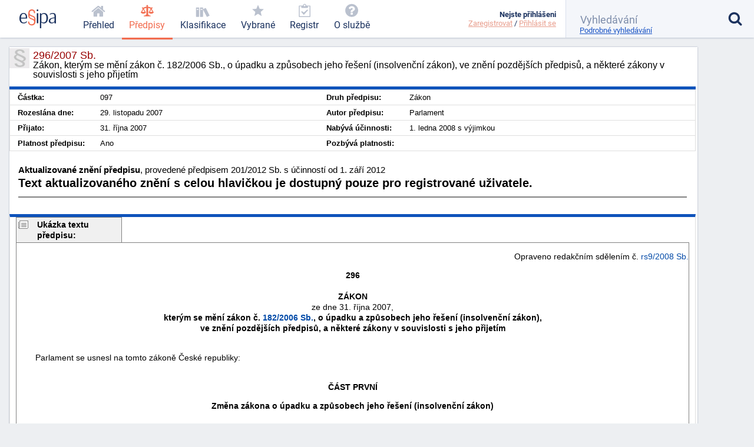

--- FILE ---
content_type: text/html; charset=utf-8
request_url: https://esipa.cz/sbirka/sbsrv.dll/sb?DR=AZ&CP=2007s296-2012s201
body_size: 9868
content:
<!DOCTYPE html>
<html data-action="Law.Show" lang="cs">
<head>
	<meta charset="utf-8">

	<title>	296/2007 Sb. - Zákon, kterým se mění zákon č. 182/2006…
 | Esipa.cz</title>
	<meta name="viewport" content="width=device-width,initial-scale=1"/>
	<meta name="description" content="	Zákon, kterým se mění zákon č. 182/2006 Sb., o úpadku a způsobech jeho řešení (insolvenční zákon), ve znění pozdějších předpisů, a některé zákony v souvislosti s jeho přijetím
">
	<meta name="robots" content="index, follow">
	<meta name="author" content="Ondřej Václavík - ondrejvaclavik.cz - ahoj@ondrejvaclavik.cz">
	<meta name="google-site-verification" content="oeWy3_BtCtJhQFMlsLVbKLB9nMoi_-QwgrJW4Vcr1uc" />

	<script>
		window.baseUrl = "";
	</script>
  <script type="module" crossorigin src="/static/index.XxGeoba4.js"></script>
  <link rel="modulepreload" crossorigin href="/static/assets/preload-helper-BhLCBprw.js">
  <link rel="stylesheet" crossorigin href="/static/style.BjtvQgcN.css">
</head>

<body class="p-law">
	<div class="app">
	<main class="app-main">

	<script type="text/javascript" src="/sbirka/js/jquery.js"></script>
	<script type="text/javascript" src="/sbirka/js/jquery-ui.js"></script>
	<script type="text/javascript" src="/sbirka/js/obsah.js?v3"></script>

	<div class="body_old block body_old_main">
		<div id="mainout">
			
    <!-- main -->
    <div id="main">          
    <script type="text/javascript">
    	$(function() {
           $("#tabs").tabs();
    	});
    </script>
    <h1 class="border">296/2007 Sb.<span>Zákon, kterým se mění zákon č. 182/2006 Sb., o úpadku a způsobech jeho řešení (insolvenční zákon), ve znění pozdějších předpisů, a některé zákony v souvislosti s jeho přijetím</span></h1>
    <div class="cara15">
    <table class="zakon">
	      <tbody>
    	  <tr>
            <td width="10%" nowrap><strong>Částka:</strong></td>
            <td>097</td>
            <td width="10%" nowrap><strong>Druh předpisu:</strong></td>
            <td>Zákon</td>
        </tr>
        <tr>
        	<td  nowrap><strong>Rozeslána dne:</strong></td>
            <td>29. listopadu 2007</td>
            <td nowrap><strong>Autor předpisu:</strong></td>
            <td>Parlament</td>

        </tr>
        <tr>
        	<td nowrap><strong>Přijato:</strong></td>
            <td>31. října 2007</td>
            <td nowrap><strong>Nabývá účinnosti:</strong></td>
            <td>1. ledna 2008 s výjimkou</td>
        </tr>
        <tr>
        	<td nowrap><strong>Platnost předpisu:</strong></td>
            <td>Ano</td>
            <td nowrap><strong>Pozbývá platnosti:</strong></td>
            <td></td>
        </tr>
        <tr>
  
	</tbody>
</table>
<div class="clr"></div>
</div>


<div class="" id="">
<div style="font-size: 1.5em; margin: 1.5em 1em"><B>Aktualizované znění předpisu</B>, provedené předpisem 201/2012 Sb. s účinností od 1. září 2012<br><p><b>Text aktualizovaného znění s celou hlavičkou je dostupný pouze pro registrované uživatele.</b></p><hr noshade></div>
</div>

</div>
<script src="../js/FileSaver.js"></script>
		<script src="../js/jquery.wordexport.js"></script>
		<script type="text/javascript">
		    $(document).ready(function($) {
		        $("a.word-export").click(function(event) {
		            $("#zakon"+"_text").wordExport("2007s296");
		        });
		    });
		</script><!-- main_end --> 
   
  

			<div id="main">
				<div id="zakon_text" class="zakon_text">
					<div class="ukazkahlavicka">Ukázka textu předpisu:</div><div  class="ukazka">



<div class=WordSection1>

<p class=MsoNormal align=right style='text-align:right'><span style='color: black'>Opraveno redakčním sdělením č. <a href="sb?DR=AZ&amp;CP=2008r009&maxDate=01092012" target=_blank  title="Sdělení Ministerstva vnitra o opravě tiskové chyby v zákoně č. 296/2007 Sb." target="_blank">rs9/2008&nbsp;Sb.</a></span></p>

<p class=MsoNormal><span style='color:black;display:none'>&nbsp;</span></p>

<p class=MsoNormal align=center style='text-align:center'><b><span style='color:black'>296<br>
</span></b><span style='color:black'><br>
<b>ZÁKON<br>
</b>ze dne 31. října 2007,<br>
<b>kterým se mění zákon č. <a href="sb?DR=AZ&amp;CP=2006s182&maxDate=01092012" target=_blank  title="Zákon o úpadku a způsobech jeho řešení (insolvenční zákon)" target="_blank">182/2006&nbsp;Sb.</a>, o úpadku a způsobech jeho řešení (insolvenční zákon),<br>
 ve znění pozdějších předpisů, a některé zákony v souvislosti s jeho přijetím<br>
<br>
</b></span></p>

<p class=MsoNormal><span style='color:black'>&nbsp;&nbsp;&nbsp;&nbsp;&nbsp;&nbsp;&nbsp;&nbsp;Parlament se usnesl na tomto zákoně České republiky:<br>
<br>
</span></p>

<a name="C01"></a><p class=MsoNormal align=center style='text-align:center'><b><span style='color:black'>ČÁST PRVNÍ</span></b></p>

<p class=MsoNormal align=center style='text-align:center'><b><span style='color:black'>Změna zákona o úpadku a způsobech jeho řešení (insolvenční zákon) </span></b></p>

<p class=MsoNormal>&nbsp;</p>

<a name="C01_CL001"></a><p class=MsoNormal align=center style='text-align:center'><span style='color:black'>Čl. I</span></p>

<p class=MsoNormal><span style='color:black'><br>
 &nbsp;&nbsp;&nbsp;&nbsp;&nbsp;&nbsp;&nbsp;&nbsp;Zákon č. <a href="sb?DR=AZ&amp;CP=2006s182&maxDate=01092012" target=_blank  title="Zákon o úpadku a způsobech jeho řešení (insolvenční zákon)" target="_blank">182/2006&nbsp;Sb.</a>, o úpadku a způsobech jeho řešení (insolvenční zákon), ve znění zákona č. <a href="sb?DR=AZ&amp;CP=2006s312&maxDate=01092012" target=_blank  title="Zákon o insolvenčních správcích" target="_blank">312/2006&nbsp;Sb.</a>, se mění takto:</span></p>

<p class=MsoNormal>&nbsp;</p>

<p class=MsoNormal><span style='color:black'>&nbsp;&nbsp;&nbsp;&nbsp;&nbsp;&nbsp;&nbsp;&nbsp;1.&nbsp;&nbsp;V § 6 odst.&nbsp;&nbsp;1 písmeno g) včetně poznámky pod čarou č. 2a zní:</span></p>

<p class=MsoNormal><span style='color:black'>&quot;g) </span></p>

<p class=MsoNormal style='margin-left:36.0pt'><span style='color:black'>veřejné neziskové ústavní zdravotnické zařízení, zřízené podle zvláštního zákona<sup>2a</sup>),</span></p>

<p class=MsoNormal><span style='color:black'>_______________________________<br>
<br>
</span></p>

<p class=MsoNormal><sup><span style='color:black'>2a</span></sup><span style='color:black'>) </span></p>

<p class=MsoNormal style='margin-left:36.0pt'><span style='color:black'>Zákon č. <a href="sb?DR=AZ&amp;CP=2006s245&maxDate=01092012" target=_blank  title="Zákon o veřejných neziskových ústavních zdravotnických zařízeních a o změně některých zákonů" target="_blank">245/2006&nbsp;Sb.</a>, o veřejných neziskových ústavních zdravotnických zařízeních a o změně některých zákonů, ve znění nálezu Ústavního soudu vyhlášeného pod č. <a href="sb?DR=AZ&amp;CP=2006s483&maxDate=01092012" target=_blank  title="Nález Ústavního soudu ze dne 27. září 2006 ve věci návrhu na zrušení ustanovení § 34 odst. 2 věty druhé, § 34 odst. 3 písm. a), § 34 odst. 6, § 40 a přílohy k zákonu č. 245/2006 Sb., o veřejných neziskových ústavních zdravotnických zařízeních a o změně některých zákonů" target="_blank">483/2006&nbsp;Sb.</a>&quot;.</span></p>

<p class=MsoNormal style='margin-left:36.0pt'>&nbsp;</p>

<p class=MsoNormal><span style='color:black'>&nbsp;&nbsp;&nbsp;&nbsp;&nbsp;&nbsp;&nbsp;&nbsp;2.&nbsp;&nbsp;V § 11 odst.&nbsp;&nbsp;2 se za slovo &quot;dávat&quot; vkládá slovo &quot;insolvenčnímu&quot;.</span></p>

<p class=MsoNormal>&nbsp;</p>

<p class=MsoNormal><span style='color:black'>&nbsp;&nbsp;&nbsp;&nbsp;&nbsp;&nbsp;&nbsp;&nbsp;3.&nbsp;&nbsp;V § 18 odst.&nbsp;&nbsp;4 se za slova &quot;není přípustné,&quot; vkládá slovo &quot;insolvenční&quot;.</span></p></DIV><CENTER><B>. . .</B></CENTER><BR></div><div class="obsahhlavicka">Obsah předpisu:</div><div  class="obsah"><table class="tbidx"><tr><td class="tdidxname">ČÁST PRVNÍ - </td><td class="tdidxtitle">Změna zákona o úpadku a způsobech jeho řešení (insolvenční zákon)</td></tr><tr><td class="tdidxname">Čl. I&nbsp;&nbsp</td><td class="tdidxtitle"></td></tr><tr><td class="tdidxname">ČÁST DRUHÁ - </td><td class="tdidxtitle">Změna zákona směnečného a šekového</td></tr><tr><td class="tdidxname">Čl. II&nbsp;&nbsp</td><td class="tdidxtitle"></td></tr><tr><td class="tdidxname">ČÁST TŘETÍ - </td><td class="tdidxtitle">Změna trestního zákona</td></tr><tr><td class="tdidxname">Čl. III&nbsp;&nbsp</td><td class="tdidxtitle"></td></tr><tr><td class="tdidxname">ČÁST ČTVRTÁ - </td><td class="tdidxtitle">Změna zákona o mezinárodním právu soukromém a procesním</td></tr><tr><td class="tdidxname">Čl. IV&nbsp;&nbsp</td><td class="tdidxtitle"></td></tr><tr><td class="tdidxname">ČÁST PÁTÁ - </td><td class="tdidxtitle">Změna občanského soudního řádu</td></tr><tr><td class="tdidxname">Čl. V&nbsp;&nbsp</td><td class="tdidxtitle"></td></tr><tr><td class="tdidxname">ČÁST ŠESTÁ - </td><td class="tdidxtitle">Změna občanského zákoníku</td></tr><tr><td class="tdidxname">Čl. VI&nbsp;&nbsp</td><td class="tdidxtitle"></td></tr><tr><td class="tdidxname">ČÁST SEDMÁ - </td><td class="tdidxtitle">Změna zákona o ochraně a využití nerostného bohatství (horní zákon)</td></tr><tr><td class="tdidxname">Čl. VII&nbsp;&nbsp</td><td class="tdidxtitle"></td></tr><tr><td class="tdidxname">ČÁST OSMÁ - </td><td class="tdidxtitle">Změna zákona o hornické činnosti, výbušninách a o státní báňské správě</td></tr><tr><td class="tdidxname">Čl. VIII&nbsp;&nbsp</td><td class="tdidxtitle"></td></tr><tr><td class="tdidxname">Čl. IX - </td><td class="tdidxtitle">Přechodné ustanovení</td></tr><tr><td class="tdidxname">ČÁST DEVÁTÁ - </td><td class="tdidxtitle">Změna zákona o Policii České republiky</td></tr><tr><td class="tdidxname">Čl. X&nbsp;&nbsp</td><td class="tdidxtitle"></td></tr><tr><td class="tdidxname">Čl. XI - </td><td class="tdidxtitle">Přechodné ustanovení</td></tr><tr><td class="tdidxname">ČÁST DESÁTÁ - </td><td class="tdidxtitle">Změna zákona o sdružování v politických stranách a v politických hnutích</td></tr><tr><td class="tdidxname">Čl. XII&nbsp;&nbsp</td><td class="tdidxtitle"></td></tr><tr><td class="tdidxname">ČÁST JEDENÁCTÁ - </td><td class="tdidxtitle">Změna zákona o živnostenském podnikání (živnostenský zákon)</td></tr><tr><td class="tdidxname">Čl. XIII&nbsp;&nbsp</td><td class="tdidxtitle"></td></tr><tr><td class="tdidxname">Čl. XIV - </td><td class="tdidxtitle">Přechodné ustanovení</td></tr><tr><td class="tdidxname">ČÁST DVANÁCTÁ - </td><td class="tdidxtitle">Změna obchodního zákoníku</td></tr><tr><td class="tdidxname">Čl. XV&nbsp;&nbsp</td><td class="tdidxtitle"></td></tr><tr><td class="tdidxname">ČÁST TŘINÁCTÁ - </td><td class="tdidxtitle">Změna zákona o soudních poplatcích</td></tr><tr><td class="tdidxname">Čl. XVI&nbsp;&nbsp</td><td class="tdidxtitle"></td></tr><tr><td class="tdidxname">Čl. XVII - </td><td class="tdidxtitle">Přechodné ustanovení</td></tr><tr><td class="tdidxname">ČÁST ČTRNÁCTÁ - </td><td class="tdidxtitle">Změna zákona o Všeobecné zdravotní pojišťovně České republiky</td></tr><tr><td class="tdidxname">Čl. XVIII&nbsp;&nbsp</td><td class="tdidxtitle"></td></tr><tr><td class="tdidxname">ČÁST PATNÁCTÁ - </td><td class="tdidxtitle">Změna zákona o účetnictví</td></tr><tr><td class="tdidxname">Čl. XIX&nbsp;&nbsp</td><td class="tdidxtitle"></td></tr><tr><td class="tdidxname">Čl. XX - </td><td class="tdidxtitle">Přechodné ustanovení</td></tr><tr><td class="tdidxname">ČÁST ŠESTNÁCTÁ - </td><td class="tdidxtitle">Změna zákona o organizaci a provádění sociálního zabezpečení</td></tr><tr><td class="tdidxname">Čl. XXI&nbsp;&nbsp</td><td class="tdidxtitle"></td></tr><tr><td class="tdidxname">ČÁST SEDMNÁCTÁ - </td><td class="tdidxtitle">Změna zákona o bankách</td></tr><tr><td class="tdidxname">Čl. XXII&nbsp;&nbsp</td><td class="tdidxtitle"></td></tr><tr><td class="tdidxname">ČÁST OSMNÁCTÁ - </td><td class="tdidxtitle">Změna zákona o komoditních burzách</td></tr><tr><td class="tdidxname">Čl. XXIII&nbsp;&nbsp</td><td class="tdidxtitle"></td></tr><tr><td class="tdidxname">ČÁST DEVATENÁCTÁ - </td><td class="tdidxtitle">Změna zákona o zápisech vlastnických a jiných věcných práv k nemovitostem</td></tr><tr><td class="tdidxname">Čl. XXIV&nbsp;&nbsp</td><td class="tdidxtitle"></td></tr><tr><td class="tdidxname">Čl. XXV - </td><td class="tdidxtitle">Přechodné ustanovení</td></tr><tr><td class="tdidxname">ČÁST DVACÁTÁ - </td><td class="tdidxtitle">Změna zákona o resortních, oborových, podnikových a dalších zdravotních pojišťovnách</td></tr><tr><td class="tdidxname">Čl. XXVI&nbsp;&nbsp</td><td class="tdidxtitle"></td></tr><tr><td class="tdidxname">ČÁST DVACÁTÁ PRVNÍ - </td><td class="tdidxtitle">Změna zákona o správě daní a poplatků</td></tr><tr><td class="tdidxname">Čl. XXVII&nbsp;&nbsp</td><td class="tdidxtitle"></td></tr><tr><td class="tdidxname">Čl. XXVIII - </td><td class="tdidxtitle">Přechodné ustanovení</td></tr><tr><td class="tdidxname">ČÁST DVACÁTÁ DRUHÁ - </td><td class="tdidxtitle">Změna zákona o dani z nemovitostí</td></tr><tr><td class="tdidxname">Čl. XXIX&nbsp;&nbsp</td><td class="tdidxtitle"></td></tr><tr><td class="tdidxname">Čl. XXX - </td><td class="tdidxtitle">Přechodné ustanovení</td></tr><tr><td class="tdidxname">ČÁST DVACÁTÁ TŘETÍ - </td><td class="tdidxtitle">Změna zákona o dani dědické, dani darovací a dani z převodu nemovitostí</td></tr><tr><td class="tdidxname">Čl. XXXI&nbsp;&nbsp</td><td class="tdidxtitle"></td></tr><tr><td class="tdidxname">Čl. XXXII - </td><td class="tdidxtitle">Přechodná ustanovení</td></tr><tr><td class="tdidxname">ČÁST DVACÁTÁ ČTVRTÁ - </td><td class="tdidxtitle">Změna zákona o notářích a jejich činnosti (notářský řád)</td></tr><tr><td class="tdidxname">Čl. XXXIII&nbsp;&nbsp</td><td class="tdidxtitle"></td></tr><tr><td class="tdidxname">ČÁST DVACÁTÁ PÁTÁ - </td><td class="tdidxtitle">Změna zákona o daních z příjmů</td></tr><tr><td class="tdidxname">Čl. XXXIV&nbsp;&nbsp</td><td class="tdidxtitle"></td></tr><tr><td class="tdidxname">Čl. XXXV - </td><td class="tdidxtitle">Přechodná ustanovení</td></tr><tr><td class="tdidxname">ČÁST DVACÁTÁ ŠESTÁ - </td><td class="tdidxtitle">Změna zákona o pojistném na sociální zabezpečení a příspěvku na státní politiku zaměstnanosti</td></tr><tr><td class="tdidxname">Čl. XXXVI&nbsp;&nbsp</td><td class="tdidxtitle"></td></tr><tr><td class="tdidxname">ČÁST DVACÁTÁ SEDMÁ - </td><td class="tdidxtitle">Změna zákona o cenných papírech</td></tr><tr><td class="tdidxname">Čl. XXXVII&nbsp;&nbsp</td><td class="tdidxtitle"></td></tr><tr><td class="tdidxname">ČÁST DVACÁTÁ OSMÁ - </td><td class="tdidxtitle">Změna zákona o pojistném na všeobecné zdravotní pojištění</td></tr><tr><td class="tdidxname">Čl. XXXVIII&nbsp;&nbsp</td><td class="tdidxtitle"></td></tr><tr><td class="tdidxname">ČÁST DVACÁTÁ DEVÁTÁ - </td><td class="tdidxtitle">Změna zákona o rezervách pro zjištění základu daně z příjmů</td></tr><tr><td class="tdidxname">Čl. XXXIX&nbsp;&nbsp</td><td class="tdidxtitle"></td></tr><tr><td class="tdidxname">Čl. XL - </td><td class="tdidxtitle">Přechodné ustanovení</td></tr><tr><td class="tdidxname">ČÁST TŘICÁTÁ - </td><td class="tdidxtitle">Změna celního zákona</td></tr><tr><td class="tdidxname">Čl. XLI&nbsp;&nbsp</td><td class="tdidxtitle"></td></tr><tr><td class="tdidxname">ČÁST TŘICÁTÁ PRVNÍ - </td><td class="tdidxtitle">Změna zákona o dani silniční</td></tr><tr><td class="tdidxname">Čl. XLII&nbsp;&nbsp</td><td class="tdidxtitle"></td></tr><tr><td class="tdidxname">Čl. XLIII - </td><td class="tdidxtitle">Přechodné ustanovení</td></tr><tr><td class="tdidxname">ČÁST TŘICÁTÁ DRUHÁ - </td><td class="tdidxtitle">Změna zákona o zahraničním obchodu s vojenským materiálem a o doplnění zákona č. 455/1991 Sb., o živnostenském podnikání (živnostenský zákon),
 ve znění pozdějších předpisů, a zákona
č. 140/1961 Sb., trestní zákon,
ve znění pozdějších předpisů</td></tr><tr><td class="tdidxname">Čl. XLIV&nbsp;&nbsp</td><td class="tdidxtitle"></td></tr><tr><td class="tdidxname">ČÁST TŘICÁTÁ TŘETÍ - </td><td class="tdidxtitle">Změna zákona o penzijním připojištění se státním příspěvkem a o změnách některých zákonů
souvisejících s jeho zavedením</td></tr><tr><td class="tdidxname">Čl. XLV&nbsp;&nbsp</td><td class="tdidxtitle"></td></tr><tr><td class="tdidxname">ČÁST TŘICÁTÁ ČTVRTÁ - </td><td class="tdidxtitle">Změna zákona, kterým se upravují některé spoluvlastnické vztahy k budovám a některé vlastnické vztahy k bytům a nebytovým prostorům a doplňují některé zákony (zákon o vlastnictví bytů)</td></tr><tr><td class="tdidxname">Čl. XLVI&nbsp;&nbsp</td><td class="tdidxtitle"></td></tr><tr><td class="tdidxname">ČÁST TŘICÁTÁ PÁTÁ - </td><td class="tdidxtitle">Změna zákona, kterým se mění a doplňuje zákon č. 424/1991 Sb., o sdružování v politických stranách a v politických hnutích, ve znění pozdějších předpisů, zákon č. 99/1963 Sb., občanský soudní řád, ve znění pozdějších předpisů, doplňuje zákon č. 166/1993 Sb., o Nejvyšším kontrolním úřadu, ve znění zákona č. 331/1993 Sb., a zákon č. 328/1991 Sb., o konkursu a vyrovnání, ve znění zákona č. 122/1993 Sb., a mění zákon č. 563/1991 Sb., o účetnictví</td></tr><tr><td class="tdidxname">Čl. XLVII&nbsp;&nbsp</td><td class="tdidxtitle"></td></tr><tr><td class="tdidxname">ČÁST TŘICÁTÁ ŠESTÁ - </td><td class="tdidxtitle">Změna zákona, kterým se mění a doplňuje zákon č. 21/1992 Sb., o bankách, ve znění pozdějších
předpisů, doplňuje zákon č. 513/1991 Sb., obchodní zákoník, ve znění pozdějších předpisů, a zákon č. 328/1991 Sb., o konkursu a vyrovnání,
ve znění pozdějších předpisů</td></tr><tr><td class="tdidxname">Čl. XLVIII&nbsp;&nbsp</td><td class="tdidxtitle"></td></tr><tr><td class="tdidxname">ČÁST TŘICÁTÁ SEDMÁ - </td><td class="tdidxtitle">Změna zákona o vyšších soudních úřednících</td></tr><tr><td class="tdidxname">Čl. XLIX&nbsp;&nbsp</td><td class="tdidxtitle"></td></tr><tr><td class="tdidxname">ČÁST TŘICÁTÁ OSMÁ - </td><td class="tdidxtitle">Změna zákona o rozhodčím řízení a o výkonu rozhodčích nálezů</td></tr><tr><td class="tdidxname">Čl. L&nbsp;&nbsp</td><td class="tdidxtitle"></td></tr><tr><td class="tdidxname">ČÁST TŘICÁTÁ DEVÁTÁ - </td><td class="tdidxtitle">Změna zákona, kterým se mění a doplňuje zákon č. 92/1991 Sb., o podmínkách převodu majetku státu na jiné osoby, ve znění zákona č. 92/1992 Sb., zákona č. 264/1992 Sb., ústavního zákona č. 541/1992 Sb., zákona č. 544/1992 Sb., zákona č. 210/1993 Sb.
a zákona č. 306/1993 Sb., zákon České národní rady č. 171/1991 Sb., o působnosti orgánů České republiky ve věcech převodů majetku státu na jiné osoby a o Fondu národního majetku České republiky, ve znění zákona České národní rady č. 285/1991 Sb., zákona České národní rady č. 438/1991 Sb., zákona České národní rady č. 569/1991 Sb., zákona České národní rady č. 282/1992 Sb. a zákona č. 210/1993 Sb., doplňuje zákon č. 328/1991 Sb., o konkursu a vyrovnání, ve znění zákona č. 122/1993 Sb., zákona č. 42/1994 Sb., zákona č. 74/1994 Sb., zákona č. 117/1994 Sb. a zákona č. 156/1994 Sb., a zákon č. 166/1993 Sb., o Nejvyšším kontrolním úřadu, ve znění zákona č. 331/1993 Sb. a zákona č. 117/1994 Sb.</td></tr><tr><td class="tdidxname">Čl. LI&nbsp;&nbsp</td><td class="tdidxtitle"></td></tr><tr><td class="tdidxname">ČÁST ČTYŘICÁTÁ - </td><td class="tdidxtitle">Změna zákona o dráhách</td></tr><tr><td class="tdidxname">Čl. LII&nbsp;&nbsp</td><td class="tdidxtitle"></td></tr><tr><td class="tdidxname">ČÁST ČTYŘICÁTÁ PRVNÍ - </td><td class="tdidxtitle">Změna zákona, kterým se mění a doplňuje zákon č. 530/1990 Sb., o dluhopisech, ve znění pozdějších předpisů, zákon č. 513/1991 Sb., obchodní zákoník, ve znění pozdějších předpisů, zákon č. 328/1991 Sb., o konkursu a vyrovnání, ve znění pozdějších
předpisů, zákon č. 99/1963 Sb., občanský soudní řád, ve znění pozdějších předpisů, a zákon č. 21/1992 Sb., o bankách, ve znění pozdějších předpisů</td></tr><tr><td class="tdidxname">Čl. LIII&nbsp;&nbsp</td><td class="tdidxtitle"></td></tr><tr><td class="tdidxname">ČÁST ČTYŘICÁTÁ DRUHÁ - </td><td class="tdidxtitle">Změna zákona o spořitelních a úvěrních družstvech a některých opatřeních s tím souvisejících
a o doplnění zákona České národní rady č. 586/1992 Sb., o daních z příjmů, ve znění pozdějších předpisů</td></tr><tr><td class="tdidxname">Čl. LIV&nbsp;&nbsp</td><td class="tdidxtitle"></td></tr><tr><td class="tdidxname">ČÁST ČTYŘICÁTÁ TŘETÍ - </td><td class="tdidxtitle">Změna zákona o důchodovém pojištění</td></tr><tr><td class="tdidxname">Čl. LV&nbsp;&nbsp</td><td class="tdidxtitle"></td></tr><tr><td class="tdidxname">ČÁST ČTYŘICÁTÁ ČTVRTÁ - </td><td class="tdidxtitle">Změna zákona o obecně prospěšných společnostech a o změně a doplnění některých zákonů</td></tr><tr><td class="tdidxname">Čl. LVI&nbsp;&nbsp</td><td class="tdidxtitle"></td></tr><tr><td class="tdidxname">ČÁST ČTYŘICÁTÁ PÁTÁ - </td><td class="tdidxtitle">Změna zákona o advokacii</td></tr><tr><td class="tdidxname">Čl. LVII&nbsp;&nbsp</td><td class="tdidxtitle"></td></tr><tr><td class="tdidxname">ČÁST ČTYŘICÁTÁ ŠESTÁ - </td><td class="tdidxtitle">Změna zákona, kterým se mění a doplňují zákon č. 328/1991 Sb., o konkursu a vyrovnání, ve znění pozdějších předpisů, zákon č. 455/1991 Sb.,
o živnostenském podnikání (živnostenský zákon),
ve znění pozdějších předpisů, zákon č. 513/1991 Sb., obchodní zákoník, ve znění pozdějších předpisů, a zákon č. 40/1964 Sb., občanský zákoník, ve znění pozdějších předpisů</td></tr><tr><td class="tdidxname">Čl. LVIII&nbsp;&nbsp</td><td class="tdidxtitle"></td></tr><tr><td class="tdidxname">ČÁST ČTYŘICÁTÁ SEDMÁ - </td><td class="tdidxtitle">Změna zákona o mírovém využívání jaderné energie a ionizujícího záření (atomový zákon) a o změně a doplnění některých zákonů</td></tr><tr><td class="tdidxname">Čl. LIX&nbsp;&nbsp</td><td class="tdidxtitle"></td></tr><tr><td class="tdidxname">ČÁST ČTYŘICÁTÁ OSMÁ - </td><td class="tdidxtitle">Změna zákona o veřejném zdravotním pojištění a o změně a doplnění některých souvisejících zákonů</td></tr><tr><td class="tdidxname">Čl. LX&nbsp;&nbsp</td><td class="tdidxtitle"></td></tr><tr><td class="tdidxname">ČÁST ČTYŘICÁTÁ DEVÁTÁ - </td><td class="tdidxtitle">Změna zákona o státním podniku</td></tr><tr><td class="tdidxname">Čl. LXI&nbsp;&nbsp</td><td class="tdidxtitle"></td></tr><tr><td class="tdidxname">ČÁST PADESÁTÁ - </td><td class="tdidxtitle">Změna zákona o potravinách a tabákových výrobcích</td></tr><tr><td class="tdidxname">Čl. LXII&nbsp;&nbsp</td><td class="tdidxtitle"></td></tr><tr><td class="tdidxname">ČÁST PADESÁTÁ PRVNÍ - </td><td class="tdidxtitle">Změna zákona o oceňování majetku a o změně některých zákonů (zákon o oceňování majetku)</td></tr><tr><td class="tdidxname">Čl. LXIII&nbsp;&nbsp</td><td class="tdidxtitle"></td></tr><tr><td class="tdidxname">ČÁST PADESÁTÁ DRUHÁ - </td><td class="tdidxtitle">Změna zákona o nadacích a nadačních fondech a o změně a doplnění některých souvisejících zákonů (zákon o nadacích a nadačních fondech)</td></tr><tr><td class="tdidxname">Čl. LXIV&nbsp;&nbsp</td><td class="tdidxtitle"></td></tr><tr><td class="tdidxname">ČÁST PADESÁTÁ TŘETÍ - </td><td class="tdidxtitle">Změna zákona o dohledu v oblasti kapitálového trhu a o změně a doplnění dalších zákonů</td></tr><tr><td class="tdidxname">Čl. LXV&nbsp;&nbsp</td><td class="tdidxtitle"></td></tr><tr><td class="tdidxname">ČÁST PADESÁTÁ ČTVRTÁ - </td><td class="tdidxtitle">Změna zákona o vysokých školách</td></tr><tr><td class="tdidxname">Čl. LXVI&nbsp;&nbsp</td><td class="tdidxtitle"></td></tr><tr><td class="tdidxname">ČÁST PADESÁTÁ PÁTÁ - </td><td class="tdidxtitle">Změna zákona o pojištění odpovědnosti za škodu způsobenou provozem vozidla a o změně některých souvisejících zákonů (zákon o pojištění
odpovědnosti z provozu vozidla)</td></tr><tr><td class="tdidxname">Čl. LXVII&nbsp;&nbsp</td><td class="tdidxtitle"></td></tr><tr><td class="tdidxname">ČÁST PADESÁTÁ ŠESTÁ - </td><td class="tdidxtitle">Změna zákona o pojišťovnictví a o změně některých souvisejících zákonů (zákon o pojišťovnictví)</td></tr><tr><td class="tdidxname">Čl. LXVIII&nbsp;&nbsp</td><td class="tdidxtitle"></td></tr><tr><td class="tdidxname">ČÁST PADESÁTÁ SEDMÁ - </td><td class="tdidxtitle">Změna zákona o veřejných dražbách</td></tr><tr><td class="tdidxname">Čl. LXIX&nbsp;&nbsp</td><td class="tdidxtitle"></td></tr><tr><td class="tdidxname">ČÁST PADESÁTÁ OSMÁ - </td><td class="tdidxtitle">Změna zákona, kterým se mění některé zákony v souvislosti s přijetím zákona o veřejných dražbách</td></tr><tr><td class="tdidxname">Čl. LXX&nbsp;&nbsp</td><td class="tdidxtitle"></td></tr><tr><td class="tdidxname">ČÁST PADESÁTÁ DEVÁTÁ - </td><td class="tdidxtitle">Změna zákona, kterým se mění zákon č. 99/1963 Sb., občanský soudní řád, ve znění pozdějších předpisů, a některé další zákony</td></tr><tr><td class="tdidxname">Čl. LXXI&nbsp;&nbsp</td><td class="tdidxtitle"></td></tr><tr><td class="tdidxname">ČÁST ŠEDESÁTÁ - </td><td class="tdidxtitle">Změna zákona, kterým se mění zákon č. 328/1991 Sb., o konkursu a vyrovnání, ve znění pozdějších předpisů, a některé další zákony</td></tr><tr><td class="tdidxname">Čl. LXXII&nbsp;&nbsp</td><td class="tdidxtitle"></td></tr><tr><td class="tdidxname">ČÁST ŠEDESÁTÁ PRVNÍ - </td><td class="tdidxtitle">Změna zákona o ochraně zaměstnanců při platební neschopnosti zaměstnavatele a o změně některých zákonů</td></tr><tr><td class="tdidxname">Čl. LXXIII&nbsp;&nbsp</td><td class="tdidxtitle"></td></tr><tr><td class="tdidxname">ČÁST ŠEDESÁTÁ DRUHÁ - </td><td class="tdidxtitle">Změna zákona o vyhledávání, průzkumu a těžbě nerostných zdrojů z mořského dna za hranicemi pravomocí států a o změně některých zákonů</td></tr><tr><td class="tdidxname">Čl. LXXIV&nbsp;&nbsp</td><td class="tdidxtitle"></td></tr><tr><td class="tdidxname">ČÁST ŠEDESÁTÁ TŘETÍ - </td><td class="tdidxtitle">Změna zákona o majetku České republiky a jejím vystupování v právních vztazích</td></tr><tr><td class="tdidxname">Čl. LXXV&nbsp;&nbsp</td><td class="tdidxtitle"></td></tr><tr><td class="tdidxname">Čl. LXXVI - </td><td class="tdidxtitle">Přechodné ustanovení</td></tr><tr><td class="tdidxname">ČÁST ŠEDESÁTÁ ČTVRTÁ - </td><td class="tdidxtitle">Změna zákona o hospodářských opatřeních pro krizové stavy a o změně některých souvisejících
zákonů</td></tr><tr><td class="tdidxname">Čl. LXXVII&nbsp;&nbsp</td><td class="tdidxtitle"></td></tr><tr><td class="tdidxname">ČÁST ŠEDESÁTÁ PÁTÁ - </td><td class="tdidxtitle">Změna zákona o auditorech a o změně zákona č. 165/1998 Sb.</td></tr><tr><td class="tdidxname">Čl. LXXVIII&nbsp;&nbsp</td><td class="tdidxtitle"></td></tr><tr><td class="tdidxname">ČÁST ŠEDESÁTÁ ŠESTÁ - </td><td class="tdidxtitle">Změna zákona o ochraně veřejného zdraví a o změně některých souvisejících zákonů</td></tr><tr><td class="tdidxname">Čl. LXXIX&nbsp;&nbsp</td><td class="tdidxtitle"></td></tr><tr><td class="tdidxname">ČÁST ŠEDESÁTÁ SEDMÁ - </td><td class="tdidxtitle">Změna zákona o zemědělských skladních listech a zemědělských veřejných skladech a o změně
některých souvisejících zákonů</td></tr><tr><td class="tdidxname">Čl. LXXX&nbsp;&nbsp</td><td class="tdidxtitle"></td></tr><tr><td class="tdidxname">ČÁST ŠEDESÁTÁ OSMÁ - </td><td class="tdidxtitle">Změna zákona, kterým se mění zákon č. 513/1991 Sb., obchodní zákoník, ve znění pozdějších předpisů, zákon č. 358/1992 Sb., o notářích a jejich činnosti (notářský řád), ve znění pozdějších předpisů, zákon č. 15/1998 Sb., o Komisi pro cenné papíry a o změně a doplnění dalších zákonů, ve znění zákona č. 30/2000 Sb., zákon č. 200/1990 Sb., o přestupcích, ve znění pozdějších předpisů, zákon č. 99/1963 Sb., občanský soudní řád, ve znění pozdějších předpisů, a zákon č. 328/1991 Sb., o konkursu a vyrovnání, ve znění pozdějších předpisů</td></tr><tr><td class="tdidxname">Čl. LXXXI&nbsp;&nbsp</td><td class="tdidxtitle"></td></tr><tr><td class="tdidxname">ČÁST ŠEDESÁTÁ DEVÁTÁ - </td><td class="tdidxtitle">Změna zákona o podmínkách podnikání a o výkonu státní správy v energetických odvětvích a o změně některých zákonů (energetický zákon)</td></tr><tr><td class="tdidxname">Čl. LXXXII&nbsp;&nbsp</td><td class="tdidxtitle"></td></tr><tr><td class="tdidxname">ČÁST SEDMDESÁTÁ - </td><td class="tdidxtitle">Změna zákona o veřejných sbírkách a o změně některých zákonů (zákon o veřejných sbírkách)</td></tr><tr><td class="tdidxname">Čl. LXXXIII&nbsp;&nbsp</td><td class="tdidxtitle"></td></tr><tr><td class="tdidxname">ČÁST SEDMDESÁTÁ PRVNÍ - </td><td class="tdidxtitle">Změna zákona o soudních exekutorech a exekuční činnosti (exekuční řád) a o změně dalších zákonů</td></tr><tr><td class="tdidxname">Čl. LXXXIV&nbsp;&nbsp</td><td class="tdidxtitle"></td></tr><tr><td class="tdidxname">ČÁST SEDMDESÁTÁ DRUHÁ - </td><td class="tdidxtitle">Změna zákona o ochraně hospodářské soutěže a o změně některých zákonů (zákon o ochraně hospodářské soutěže)</td></tr><tr><td class="tdidxname">Čl. LXXXV&nbsp;&nbsp</td><td class="tdidxtitle"></td></tr><tr><td class="tdidxname">ČÁST SEDMDESÁTÁ TŘETÍ - </td><td class="tdidxtitle">Změna zákona o odpadech a o změně některých dalších zákonů</td></tr><tr><td class="tdidxname">Čl. LXXXVI&nbsp;&nbsp</td><td class="tdidxtitle"></td></tr><tr><td class="tdidxname">ČÁST SEDMDESÁTÁ ČTVRTÁ - </td><td class="tdidxtitle">Změna zákona o provozování rozhlasového a televizního vysílání a o změně dalších zákonů</td></tr><tr><td class="tdidxname">Čl. LXXXVII&nbsp;&nbsp</td><td class="tdidxtitle"></td></tr><tr><td class="tdidxname">ČÁST SEDMDESÁTÁ PÁTÁ - </td><td class="tdidxtitle">Změna zákona o myslivosti</td></tr><tr><td class="tdidxname">Čl. LXXXVIII&nbsp;&nbsp</td><td class="tdidxtitle"></td></tr><tr><td class="tdidxname">ČÁST SEDMDESÁTÁ ŠESTÁ - </td><td class="tdidxtitle">Změna zákona o obalech</td></tr><tr><td class="tdidxname">Čl. LXXXIX&nbsp;&nbsp</td><td class="tdidxtitle"></td></tr><tr><td class="tdidxname">ČÁST SEDMDESÁTÁ SEDMÁ - </td><td class="tdidxtitle">Změna zákona o svobodě náboženského vyznání a postavení církví a náboženských společností a o změně některých zákonů (zákon o církvích a náboženských společnostech)</td></tr><tr><td class="tdidxname">Čl. XC&nbsp;&nbsp</td><td class="tdidxtitle"></td></tr><tr><td class="tdidxname">ČÁST SEDMDESÁTÁ OSMÁ - </td><td class="tdidxtitle">Změna zákona o ochraně ovzduší</td></tr><tr><td class="tdidxname">Čl. XCI&nbsp;&nbsp</td><td class="tdidxtitle"></td></tr><tr><td class="tdidxname">ČÁST SEDMDESÁTÁ DEVÁTÁ - </td><td class="tdidxtitle">Změna zákona, kterým se mění některé zákony v souvislosti s přijetím zákona o platebním styku</td></tr><tr><td class="tdidxname">Čl. XCII&nbsp;&nbsp</td><td class="tdidxtitle"></td></tr><tr><td class="tdidxname">ČÁST OSMDESÁTÁ - </td><td class="tdidxtitle">Změna zákona o podpoře výzkumu a vývoje z veřejných prostředků a o změně některých souvisejících zákonů (zákon o podpoře výzkumu a vývoje)</td></tr><tr><td class="tdidxname">Čl. XCIII&nbsp;&nbsp</td><td class="tdidxtitle"></td></tr><tr><td class="tdidxname">ČÁST OSMDESÁTÁ PRVNÍ - </td><td class="tdidxtitle">Změna zákona o Ústředním kontrolním a zkušebním ústavu zemědělském a o změně některých
souvisejících zákonů (zákon o Ústředním
kontrolním a zkušebním ústavu zemědělském)</td></tr><tr><td class="tdidxname">Čl. XCIV&nbsp;&nbsp</td><td class="tdidxtitle"></td></tr><tr><td class="tdidxname">ČÁST OSMDESÁTÁ DRUHÁ - </td><td class="tdidxtitle">Změna zákona o některých opatřeních souvisejících se zákazem bakteriologických (biologických)
a toxinových zbraní a o změně živnostenského
zákona</td></tr><tr><td class="tdidxname">Čl. XCV&nbsp;&nbsp</td><td class="tdidxtitle"></td></tr><tr><td class="tdidxname">ČÁST OSMDESÁTÁ TŘETÍ - </td><td class="tdidxtitle">Změna zákona o spotřebních daních</td></tr><tr><td class="tdidxname">Čl. XCVI&nbsp;&nbsp</td><td class="tdidxtitle"></td></tr><tr><td class="tdidxname">Čl. XCVII - </td><td class="tdidxtitle">Přechodné ustanovení</td></tr><tr><td class="tdidxname">ČÁST OSMDESÁTÁ ČTVRTÁ - </td><td class="tdidxtitle">Změna zákona o nakládání se surovými diamanty, o podmínkách jejich dovozu, vývozu a tranzitu a o změně některých zákonů</td></tr><tr><td class="tdidxname">Čl. XCVIII&nbsp;&nbsp</td><td class="tdidxtitle"></td></tr><tr><td class="tdidxname">ČÁST OSMDESÁTÁ PÁTÁ - </td><td class="tdidxtitle">Změna zákona o ochranných známkách a o změně zákona č. 6/2002 Sb., o soudech, soudcích, přísedících a státní správě soudů a o změně některých dalších zákonů (zákon o soudech a soudcích), ve znění pozdějších předpisů, (zákon o ochranných
známkách)</td></tr><tr><td class="tdidxname">Čl. XCIX&nbsp;&nbsp</td><td class="tdidxtitle"></td></tr><tr><td class="tdidxname">ČÁST OSMDESÁTÁ ŠESTÁ - </td><td class="tdidxtitle">Změna zákona o pojišťovacích zprostředkovatelích a samostatných likvidátorech pojistných událostí a o změně živnostenského zákona (zákon
o pojišťovacích zprostředkovatelích a likvidátorech pojistných událostí)</td></tr><tr><td class="tdidxname">Čl. C&nbsp;&nbsp</td><td class="tdidxtitle"></td></tr><tr><td class="tdidxname">ČÁST OSMDESÁTÁ SEDMÁ - </td><td class="tdidxtitle">Změna zákona o kolektivním investování</td></tr><tr><td class="tdidxname">Čl. CI&nbsp;&nbsp</td><td class="tdidxtitle"></td></tr><tr><td class="tdidxname">ČÁST OSMDESÁTÁ OSMÁ - </td><td class="tdidxtitle">Změna zákona o dluhopisech</td></tr><tr><td class="tdidxname">Čl. CII&nbsp;&nbsp</td><td class="tdidxtitle"></td></tr><tr><td class="tdidxname">ČÁST OSMDESÁTÁ DEVÁTÁ - </td><td class="tdidxtitle">Změna zákona o dani z přidané hodnoty</td></tr><tr><td class="tdidxname">Čl. CIII&nbsp;&nbsp</td><td class="tdidxtitle"></td></tr><tr><td class="tdidxname">Čl. CIV - </td><td class="tdidxtitle">Přechodné ustanovení</td></tr><tr><td class="tdidxname">ČÁST DEVADESÁTÁ - </td><td class="tdidxtitle">Změna zákona o podnikání na kapitálovém trhu</td></tr><tr><td class="tdidxname">Čl. CV&nbsp;&nbsp</td><td class="tdidxtitle"></td></tr><tr><td class="tdidxname">ČÁST DEVADESÁTÁ PRVNÍ - </td><td class="tdidxtitle">Změna zákona, kterým se mění některé zákony v souvislosti s přijetím zákona o podnikání
na kapitálovém trhu, zákona o kolektivním
investování a zákona o dluhopisech</td></tr><tr><td class="tdidxname">Čl. CVI&nbsp;&nbsp</td><td class="tdidxtitle"></td></tr><tr><td class="tdidxname">ČÁST DEVADESÁTÁ DRUHÁ - </td><td class="tdidxtitle">Změna zákona o Evropském hospodářském zájmovém sdružení (EHZS) a o změně zákona č. 513/1991 Sb., obchodní zákoník, ve znění pozdějších předpisů, a zákona č. 586/1992 Sb., o daních z příjmů, ve znění pozdějších předpisů, (zákon o evropském hospodářském zájmovém sdružení)</td></tr><tr><td class="tdidxname">Čl. CVII&nbsp;&nbsp</td><td class="tdidxtitle"></td></tr><tr><td class="tdidxname">ČÁST DEVADESÁTÁ TŘETÍ - </td><td class="tdidxtitle">Změna zákona o patentových zástupcích a o změně zákona o opatřeních na ochranu průmyslového vlastnictví</td></tr><tr><td class="tdidxname">Čl. CVIII&nbsp;&nbsp</td><td class="tdidxtitle"></td></tr><tr><td class="tdidxname">ČÁST DEVADESÁTÁ ČTVRTÁ - </td><td class="tdidxtitle">Změna zákona o archivnictví a spisové službě a o změně některých zákonů</td></tr><tr><td class="tdidxname">Čl. CIX&nbsp;&nbsp</td><td class="tdidxtitle"></td></tr><tr><td class="tdidxname">ČÁST DEVADESÁTÁ PÁTÁ - </td><td class="tdidxtitle">Změna zákona o předškolním, základním, středním, vyšším odborném a jiném vzdělávání
(školský zákon)</td></tr><tr><td class="tdidxname">Čl. CX&nbsp;&nbsp</td><td class="tdidxtitle"></td></tr><tr><td class="tdidxname">ČÁST DEVADESÁTÁ ŠESTÁ - </td><td class="tdidxtitle">Změna zákona o evropské společnosti</td></tr><tr><td class="tdidxname">Čl. CXI&nbsp;&nbsp</td><td class="tdidxtitle"></td></tr><tr><td class="tdidxname">ČÁST DEVADESÁTÁ SEDMÁ - </td><td class="tdidxtitle">Změna zákona o povinném značení lihu a o změně zákona č. 586/1992 Sb., o daních z příjmů, ve znění pozdějších předpisů</td></tr><tr><td class="tdidxname">Čl. CXII&nbsp;&nbsp</td><td class="tdidxtitle"></td></tr><tr><td class="tdidxname">ČÁST DEVADESÁTÁ OSMÁ - </td><td class="tdidxtitle">Změna zákona, kterým se mění některé zákony v souvislosti s přijetím zákona o zrušení Fondu národního majetku České republiky</td></tr><tr><td class="tdidxname">Čl. CXIII&nbsp;&nbsp</td><td class="tdidxtitle"></td></tr><tr><td class="tdidxname">ČÁST DEVADESÁTÁ DEVÁTÁ - </td><td class="tdidxtitle">Změna zákona o veřejných výzkumných institucích</td></tr><tr><td class="tdidxname">Čl. CXIV&nbsp;&nbsp</td><td class="tdidxtitle"></td></tr><tr><td class="tdidxname">ČÁST STÁ - </td><td class="tdidxtitle">Změna zákona o ochraně utajovaných informací a o bezpečnostní způsobilosti</td></tr><tr><td class="tdidxname">Čl. CXV&nbsp;&nbsp</td><td class="tdidxtitle"></td></tr><tr><td class="tdidxname">ČÁST STÁ PRVNÍ - </td><td class="tdidxtitle">Změna zákona o veřejných zakázkách</td></tr><tr><td class="tdidxname">Čl. CXVI&nbsp;&nbsp</td><td class="tdidxtitle"></td></tr><tr><td class="tdidxname">ČÁST STÁ DRUHÁ - </td><td class="tdidxtitle">Změna zákona o veřejných neziskových ústavních zdravotnických zařízeních a o změně některých zákonů</td></tr><tr><td class="tdidxname">Čl. CXVII&nbsp;&nbsp</td><td class="tdidxtitle"></td></tr><tr><td class="tdidxname">ČÁST STÁ TŘETÍ - </td><td class="tdidxtitle">Změna zákoníku práce</td></tr><tr><td class="tdidxname">Čl. CXVIII&nbsp;&nbsp</td><td class="tdidxtitle"></td></tr><tr><td class="tdidxname">ČÁST STÁ ČTVRTÁ - </td><td class="tdidxtitle">Změna zákona o nakládání s bezpečnostním materiálem</td></tr><tr><td class="tdidxname">Čl. CXIX&nbsp;&nbsp</td><td class="tdidxtitle"></td></tr><tr><td class="tdidxname">ČÁST STÁ PÁTÁ - </td><td class="tdidxtitle">Změna zákona o insolvenčních správcích</td></tr><tr><td class="tdidxname">Čl. CXX&nbsp;&nbsp</td><td class="tdidxtitle"></td></tr><tr><td class="tdidxname">ČÁST STÁ ŠESTÁ - </td><td class="tdidxtitle">Zmocňovací ustanovení</td></tr><tr><td class="tdidxname">Čl. CXXI&nbsp;&nbsp</td><td class="tdidxtitle"></td></tr><tr><td class="tdidxname">ČÁST STÁ SEDMÁ - </td><td class="tdidxtitle">ÚČINNOST</td></tr><tr><td class="tdidxname">Čl. CXXII&nbsp;&nbsp</td><td class="tdidxtitle"></td></tr></table></div>
					
				</div>
			</div>
		</div>

		<div class="nodisplay" id="infomessage">
			<div class="closebtn" onclick="zavriinfomess()">Zavřít</div>
			<div id="infomessagein">
			</div>
		</div>
	</div>

	</main>


	<header class='app-header'>
		<a href="/prehled-funkci" title='Esipa.cz - přehled o zákonech, vyhláškách, normách a klasifikacích (ISO 9001, ISO 14001, ISO 45001, ISO 27001, ISO 13485, ISO 50001, CZ-NACE)'>
			<svg class='logo' viewBox="0 0 1815 937">
				<style>
					.primary { fill: #1b325f }
					.secondary { fill: #f26c4f }
					.light { fill: #9cc4e4 }
				</style>

				<path d="M384.43 403.94C384.43 422.93 384.43 429.93 379.4 451.92C379.4 451.92 74.96 451.92 74.96 451.92C74.96 451.92 74.96 470.92 74.96 470.92C79.98 581.89 120.17 654.87 221.65 654.87C265.86 654.87 313.09 637.87 352.27 589.89C352.27 589.89 380.41 613.88 380.41 613.88C335.19 679.86 267.87 697.86 212.61 697.86C121.18 697.86 34.76 657.87 6.63 529.9C2.61 510.91 -0.4 472.92 -0.4 470.92C-0.4 470.92 -0.4 424.93 -0.4 424.93C7.64 279.97 74.96 179 204.57 179C350.26 179 384.43 305.96 384.43 403.94zM317.11 386.94C317.11 388.94 317.11 401.94 316.1 409.94C316.1 409.94 76.97 409.94 76.97 409.94C76.97 409.94 76.97 403.94 76.97 403.94C85 321.96 102.08 221.99 204.57 221.99C306.05 221.99 317.11 328.96 317.11 386.94z" class="primary" fill-rule="evenodd"></path>

				<path d="M777.67 156.97C777.67 178.97 770.64 191.96 748.53 191.96C741.5 191.96 729.44 189.96 723.41 180.97C718.39 171.97 719.39 160.97 718.39 151.97C718.39 146.98 717.38 140.98 716.38 136.98C704.32 75.99 661.11 58 617.91 58C537.53 58 504.37 117.98 504.37 181.97C504.37 240.95 538.53 270.94 615.9 297.93C671.16 316.93 752.55 338.92 781.69 410.9C784.7 419.9 795.75 453.89 795.75 469.89C795.75 469.89 795.75 623.85 795.75 623.85C786.71 751.81 702.31 796.8 612.89 796.8C554.61 796.8 481.26 776.8 442.07 696.83C440.06 691.83 437.05 685.83 436.04 680.83C432.03 668.83 429.01 646.84 429.01 644.84C429.01 644.84 429.01 624.85 429.01 624.85C434.04 604.85 444.08 601.85 459.15 601.85C466.19 601.85 480.26 603.85 484.27 612.85C489.3 622.85 488.29 638.84 490.3 649.84C503.36 721.82 558.63 739.82 606.86 739.82C664.13 739.82 723.41 713.82 730.44 629.84C730.44 629.84 730.44 607.85 730.44 607.85C729.44 603.85 727.43 597.85 727.43 593.85C723.41 554.87 670.16 519.87 637 508.88C624.94 504.88 610.88 499.88 598.82 494.88C552.6 477.89 483.27 455.89 456.14 392.91C453.13 385.91 450.11 377.91 448.1 369.92C445.09 356.92 442.07 332.93 442.07 330.93C442.07 330.93 442.07 172.97 442.07 172.97C449.11 47 529.49 1.01 615.9 1.01C713.36 1.01 777.67 60 777.67 156.97zM554.61 329.93C613.89 356.92 712.36 372.91 729.44 435.9C730.44 439.9 737.48 465.89 737.48 470.89C737.48 470.89 737.48 509.88 737.48 509.88C725.42 495.88 711.35 486.88 699.3 480.89C636 447.89 530.49 435.9 509.39 370.91C509.39 368.92 501.36 337.92 501.36 333.92C501.36 333.92 501.36 294.94 501.36 294.94C517.43 311.93 536.52 321.93 554.61 329.93z" class="secondary" fill-rule="evenodd"></path>

				<path d="M934 189C934 189 934 688 934 688C934 688 862 688 862 688C862 688 862 189 862 189C862 189 934 189 934 189z" class="primary big" fill-rule="evenodd"></path>

				<path d="M940 44C940 70 923 87 898 87C872 87 857 66 857 44C857 19 874 2 898 2C927 2 940 19 940 44z" class="primary big" fill-rule="evenodd"></path>

				<path d="M1409 343C1412 360 1417 392 1417 395C1417 395 1417 455 1417 455C1408 597 1342 697 1215 697C1174 697 1128 689 1089 651C1089 651 1088 650 1086 650C1086 650 1086 938 1086 938C1086 938 1015 938 1015 938C1015 938 1015 188 1015 188C1015 188 1074 188 1074 188C1074 188 1083 249 1083 249C1127 192 1177 180 1226 180C1311 180 1385 228 1409 343zM1334 346C1337 361 1341 392 1341 395C1341 395 1341 461 1341 461C1333 577 1295 650 1192 650C1160 650 1131 644 1098 618C1094 614 1087 609 1087 607C1087 607 1087 294 1087 294C1121 240 1161 228 1202 228C1266 228 1316 254 1334 346z" class="primary big" fill-rule="evenodd"></path>

				<path d="M1674 180C1685 181 1696 182 1707 184C1714 185 1722 188 1730 190C1734 192 1741 195 1747 197C1791 213 1812 283 1812 315C1812 315 1812 698 1812 698C1812 698 1741 698 1741 698C1741 698 1741 630 1741 630C1699 685 1649 697 1602 697C1556 697 1497 687 1467 624C1463 614 1459 594 1459 592C1459 592 1459 559 1459 559C1461 543 1466 526 1475 511C1501 465 1550 443 1588 430C1637 413 1688 404 1741 400C1741 400 1741 318 1741 318C1735 237 1696 222 1640 222C1598 222 1559 236 1515 264C1515 264 1508 227 1508 227C1508 226 1509 224 1510 223C1550 198 1605 179 1648 179C1650 179 1651 180 1674 180zM1740 436C1740 436 1740 582 1740 582C1707 639 1666 654 1625 654C1596 654 1556 648 1539 606C1536 598 1533 583 1533 581C1533 581 1533 552 1533 552C1552 455 1665 447 1733 436C1733 436 1740 436 1740 436z"  class="primary big" fill-rule="evenodd"></path>

				<path d="M1157 909C1157 919 1150 923 1144 923C1135 923 1132 916 1132 910C1132 903 1135 897 1144 897C1153 897 1157 903 1157 909z" class="light" fill-rule="evenodd"></path>
			</svg>
		</a>

			<nav class="app-nav">
				<a href="/prehled" class="minor">
					<span class="icon icon-home"></span>
					<span class="text">Přehled</span>
				</a>
				<a href="/zakony" class="important selected">
					<span class="icon icon-law"></span>
					<span class="text">Předpisy</span>
				</a>
				<a href="/klasifikace" class="important">
					<span class="icon icon-books"></span>
					<span class="text">Klasifikace</span>
				</a>
				<a href='/sbirka/sbsrv.dll/sezn?DR=NRT&NR=VYBR' class="important">
					<span class="icon icon-star"></span>
					<span class="text">Vybrané</span>
				</a>
				<a href='/sbirka/sbsrv.dll/sezn?DR=NRT&amp;NR=REG'>
					<span class="icon icon-clipboard"></span>
					<span class="text">Registr</span>
				</a>
				<a href="/o-sluzbe/" class="minor">
					<span class="icon icon-question-circle"></span>
					<span class="text">O službě</span>
				</a>
			</nav>

		<div class="spacer"></div>

		<a href="#" class="toggle toggle-nav">
			<em class="icon icon-menu"></em>
			<span class="text">MENU</span>
		</a>

		<a href="#" class="toggle toggle-user">
			<em class="icon icon-user"></em>
			<span class="status inactive"></span>
		</a>

		<div class='user'>
			<div class="menu">
					<b>Nejste přihlášeni</b>
					<div class='links'>
						<a href="/uzivatel/registrace">Zaregistrovat</a> /
						<a href="/uzivatel/prihlaseni">Přihlásit se</a>
					</div>
			</div>
		</div>

		<form class="app-search" method='get' action='/vyhledavani'>
			<input class="sb-search-input" placeholder="Vyhledávání" type="search" value="" name="search">
			<input type="submit" value="">
			<input type="hidden" name="do" value="searchForm-form-submit">
			<input type="hidden" name="simple" value="1">

			<span class="icon icon-search"></span>
			<a href="/vyhledavani?showDetail=1">Podrobné vyhledávání</a>

			<div class="app-search__popup">
				<a href="/vyhledavani"
					style="    display: block;
position: relative;
left: 0;
top: 0;
padding: 0;"
				>Podrobné vyhledávání</a>

				<h2>Vyhledání konkrétního předpisu</h2>
				<p>
					K vyhledání konkrétního předpisu stačí zadat <b>číslo/rok</b>. (Např. 14/2000)
				</p>
				<h2>Fulltextové vyhledávání</h2>
				<p>
					Zadejte vhodně vybraná klíčová slova. Zadání může být v následujícíh tvarech:
				</p>
				<ul>
					<li><b>náhrady škody</b>: pokud zadáte více slov, najde všechny stránky, kde se vyskytují alespoň jedno ze zadaných slov. Na pořadí slov však nezáleží.</li>
					<li><b>+náhrady</b>: každé slovo, které předchází znaménko plus, se musí na stránce nacházet.</li>
					<li><b>-náhrady</b>: každé slovo, které předchází znaménko mínus, se nesmí na stránce nacházet.</li>
					<li><b>"náhradě škod"</b>: řetězec uzavřený v uvozovkách bude vyhledán přesně tak, jak je zadán. Tj. budou vyhledány jen stránky, kde se vyskytují obě slova přesně za sebou.</li>
				</ul>
				<p>Jednotlivá pravidla lze libovolně kombinovat.</p>
			</div>
		</form>
	</header>
	<footer class="app-footer">
	<span class="copyright">
		© ESIPA s.r.o. 2002-2026
	</span>

	<a href="//esipa.cz/sbirka/sbsrv.dll/navig?pos=podminky" title="Podmínky užití">Podmínky užití</a>
	</footer>
	</div>

	<div class="app-wrapper"></div>

<script defer src="https://static.cloudflareinsights.com/beacon.min.js/vcd15cbe7772f49c399c6a5babf22c1241717689176015" integrity="sha512-ZpsOmlRQV6y907TI0dKBHq9Md29nnaEIPlkf84rnaERnq6zvWvPUqr2ft8M1aS28oN72PdrCzSjY4U6VaAw1EQ==" data-cf-beacon='{"version":"2024.11.0","token":"df91a5c6f75844389a9cb842ac5a7184","r":1,"server_timing":{"name":{"cfCacheStatus":true,"cfEdge":true,"cfExtPri":true,"cfL4":true,"cfOrigin":true,"cfSpeedBrain":true},"location_startswith":null}}' crossorigin="anonymous"></script>
</body>
</html>


--- FILE ---
content_type: application/javascript
request_url: https://esipa.cz/sbirka/js/obsah.js?v3
body_size: 2993
content:
function otevriobsah() {
	var navigation = document.querySelector('.page-panel--info-sub');

	if (navigation.offsetParent === null) {
		document.cookie='hide_navigation=no; path=/';
		navigation.style.display = "block";
	} else {
		document.cookie='hide_navigation=yes; path=/';
		navigation.style.display = "none";
}
}

function otevriseznamAZ(cp) {
  $('#menuin').hide();
  var ww=window.innerWidth || document.documentElement.clientWidth || document.body.clientWidth;
  // if (ww<1300) {
  //   $('#menu').css('width','24%');
  //   $('#main').css('width','75%');
  // }
  resizeobsah();
  window.onscroll=scrollobsah;
  // window.onresize=resizeobsah;
  var x = document.getElementById('obsahin');
  x.innerHTML='<P><center><B>Čekejte ...</B></center></P>';
  x = document.getElementById('obsahnadpis');
  x.innerHTML='Aktualizovaná znění '+cp;
  $('#menuobsah').show();
  $('#menuobsah').parent().show();
  $('#obsahin').load('/sbirka/sbsrv.dll/sezn?DR=AZS&CP='+cp);
}

function zavriobsah() {
  window.onscroll=null;
  window.onresize=null;
  $('#menuobsah').hide();
	$('#menuobsah').parent().hide();
  $('#menuin').show();
  // $('#menu').css('width','16%');
  // $('#main').css('width','83%');
}

function cp_info(cp,this_) {
  var pos;
  $.get('cpinfo?CP='+cp,
    function( data ) {
     var res = data;
     if (res!='OK')
      {
        $('body').append(res);
        pos=$(this_).position();
        $('.cpinfo').css('top',pos.top+20);
        $('.cpinfo').css('left',pos.left);
      }
  });
}

function pp_info1(id,this_) {
  var pos;
  $('.ppinfo1').remove();
  $.get('ppinfo1?ID='+id,
    function( data ) {
     var res = data;
     if (res!='OK')
      {
				$('.body_old_main').append(res);
        pos=$(this_).position();
        $('.ppinfo1').css('top',pos.top+20);
        $('.ppinfo1').css('left',pos.left);
      }
  });
}

function pp_info2(id,this_) {
  var pos;
  $('.ppinfo2').remove();
  $.get('ppinfo2?ID='+id,
    function( data ) {
     var res = data;
     if (res!='OK')
      {
        $('#ppinfo3').append(res);
        pos=$(this_).position();
        $('#ppinfo2').css('top',pos.top+20);
        $('#ppinfo2').css('left',50);
      }
  });
}

function pp_info20(id,this_) {
  var pos;
  $('.ppinfo3').remove();
  $.get('ppinfo2?ID='+id+'&CL=3',
    function( data ) {
     var res = data;
     if (res!='OK')
      {
				$('.body_old_main').append(res);
        pos=$(this_).position();
        $('#ppinfo3').css('top',pos.top+20);
        $('#ppinfo3').css('left',50);
      }
  });
}

function pp_info5(id,this_) {
  var pos;
  $('.ppinfo3').remove();
  $.get('ppinfo5?ID='+id,
    function( data ) {
     var res = data;
     if (res!='OK')
      {
				$('.body_old_main').append(res);
        pos=$(this_).position();
        $('#ppinfo3').css('top',pos.top+20);
        $('#ppinfo3').css('left',50);
      }
  });
}

function pp_info3(cp,this_) {
  var pos;
  $('.ppinfo3').remove();
  $.get('ppinfo3?cp='+cp,
    function( data ) {
     var res = data;
     if (res!='OK')
      {
				$('.body_old_main').append(res);
        pos=$(this_).position();
        $('#ppinfo3').css('top',pos.top+20);
        $('#ppinfo3').css('left',pos.left);
      }
  });
}

function pp_info4(cp,norma,kap,reg,this_) {
  var pos;
  $('.ppinfo3').remove();
  $.get('ppinfo4?cp='+cp+'&nr='+norma+'&kap='+kap+'&reg='+reg,
    function( data ) {
     var res = data;
     if (res!='OK')
      {
				$('.body_old_main').append(res);
        pos=$(this_).position();
        $('#ppinfo3').css('top',pos.top+20);
        $('#ppinfo3').css('left',pos.left);
      }
  });
}

function show_selpp(cp,norma,kap,this_) {
  var pos;
  $('.ppinfo3').remove();
  $.get('selpp?cp='+cp+'&nr='+norma+'&kap='+kap,
    function( data ) {
     var res = data;
     if ((res!='OK')&&(res.search('<HTML>')<0))
      {
        $('.body_old_main').append(res);
        pos=$(this_).position();
        $('#ppinfo3').css('top',pos.top+20);
        $('#ppinfo3').css('left',50);
      }
  });
}

function show_selpov(id,cp,norma,kap,this_) {
	var pos;
	$('.ppinfo3').remove();
	$.get('selpov?id='+id+'&cp='+cp+'&nr='+norma+'&kap='+kap,
		function( data ) {
			var res = data;
			if ((res!='OK')&&(res.search('<HTML>')<0))
			{
				$('.body_old_main').append(res);
				pos=$(this_).position();
				$('#ppinfo3').css('top',pos.top+20);
				$('#ppinfo3').css('left',50);
			}
		});
}

function cp_info_x() {
  $('.cpinfo').remove();
}

function zarad_normy(form) {
  $.post('zaradnormy',
    $(form).serialize(),
    function( data ) {
     var res = data;
     if (res!='OK')
      {
        alert(res);
      }
  });
  form.zarad_odesli.disabled=true;
}

function zarad_sel(form) {
  form.zarad_odesli.disabled=false;
}

function zaradpredpis(cp,id,sign) {
  $('#zaradpredpis').hide();
  $('#vyradpredpis').show();
  $.get('AddCP?dpv=1&CP='+cp+'&CLIENT_ID='+id+'&SIGN='+sign,
    function( data ) {
     var res = data;
     if (res!='OK')
      {
        if (res.indexOf("<div") == -1) { alert(res);} else
        {

          $('.cara15').append(res);
          //$('body').append(res);
          //$('.dpvbox').draggable();
        }
      }
  });
}

function vyradpredpis(cp,id,sign) {
  $('#vyradpredpis').hide();
  $('#zaradpredpis').show();
  $('.dpvbox' ).remove();
  $.get('DelCP?CP='+cp+'&CLIENT_ID='+id+'&SIGN='+sign,
    function( data ) {
     var res = data;
     if (res!='OK')
      {
        alert(res);
      }
  });
}


function zaradpredpis2(cl,rec,sign) {
  $('#zaradpredpis').hide();
  $('#vyradpredpis').show();
  $.get('clrecsel?dpv=1&cl='+cl+'&rec='+rec+'&tag=0&val=true&sign='+sign,
    function( data ) {
     var res = data;
     if (res!='OK')
      {
        if (res.indexOf("<div") == -1) { alert(res);} else
        {

          $('.cara15').append(res);
          //$('body').append(res);
          //$('.dpvbox').draggable();
        }
      }
  });
}

function vyradpredpis2(cl,rec,sign) {
  $('#vyradpredpis').hide();
  $('#zaradpredpis').show();
  $('.dpvbox' ).remove();
  $.get('clrecsel?cl='+cl+'&rec='+rec+'&tag=0&val=false&sign='+sign,
    function( data ) {
     var res = data;
     if (res!='OK')
      {
        alert(res);
      }
  });
}

function zaradpredpis_id(cp,id,sign) {
  $('.dpvbox').remove();
  $('#vselbtn'+cp).hide();
  $('#vunselbtn'+cp).show();
  $('#'+cp).removeClass('dzakonunsel');
  $('#'+cp).addClass('vsel');
  $.get('AddCP?dpv=1&CP='+cp+'&CLIENT_ID='+id+'&SIGN='+sign,
    function( data ) {
     var res = data;
     if (res!='OK')
      {
        if (res.indexOf('<div') == -1) { alert(res);} else
        {
          $('#'+cp).append(res);
          //$('body').append(res);
          //$('.dpvbox').draggable();
        }
      }
  });
}

function zaradpredpis_id2(cp,id,sign) {
	$('#vselbtn'+cp).hide();
	$('#vunselbtn'+cp).show();
	$('#'+cp).removeClass('dzakonunsel');
	$('#'+cp).addClass('vsel');
	$('#dvselbtn'+cp).hide();
	$('#dvunselbtn'+cp).show();
	$('#d'+cp).removeClass('dzakonunsel');
	$('#d'+cp).addClass('vsel');
	$.get('AddCP?dpv=0&CP='+cp+'&CLIENT_ID='+id+'&SIGN='+sign,
		function( data ) {
			var res = data;
			if (res!='OK')
			{
				if (res.indexOf('<div') == -1) { alert(res);} else
				{
					$('#'+cp).append(res);
					//   $('.dpvbox').draggable();
				}
			}
		});
}

function vyradpredpis_id(cp,id,sign) {
  $('#vunselbtn'+cp).hide();
  $('#vselbtn'+cp).show();
  $('#'+cp).addClass('dzakonunsel');
  $('#'+cp).removeClass('vsel');
  $('#dvunselbtn'+cp).hide();
  $('#dvselbtn'+cp).show();
  $('#d'+cp).addClass('dzakonunsel');
  $('#d'+cp).removeClass('vsel');
  $('#'+cp+' .dpvbox').remove();
  $.get('DelCP?CP='+cp+'&CLIENT_ID='+id+'&SIGN='+sign,
    function( data ) {
     var res = data;
     if (res!='OK')
      {
        alert(res);
      }
  });
}

function clrectagsel2(cl,rec,tag,sign) {
	$('#vselbtn'+rec).hide();
	$('#vunselbtn'+rec).show();
	$('#'+rec).removeClass('dzakonunsel');
	$('#'+rec).addClass('vsel');
  $('span[name="vselbtn'+rec+'"]').hide();
  $('span[name="vunselbtn'+rec+'"]').show();
  $('div[name="rec'+rec+'"]').addClass('vsel');
	$('#dvselbtn'+rec).hide();
	$('#dvunselbtn'+rec).show();
	$('#d'+rec).removeClass('dzakonunsel');
	$('#d'+rec).addClass('vsel');
  $.get('clrecsel?dpv=0&cl='+cl+'&rec='+rec+'&tag='+tag+'&val=true&sign='+sign,
		function( data ) {
			var res = data;
			if (res!='OK')
			{
				if (res.indexOf('<div') == -1) { alert(res);} else
				{
					$('#'+rec).append(res);
					//   $('.dpvbox').draggable();
				}
			}
		});
}

function clrectagsel(cl,rec,tag,sign) {
  $('.dpvbox').remove();
  $('#vselbtn'+rec).hide();
  $('#vunselbtn'+rec).show();
  $('#'+rec).removeClass('dzakonunsel');
  $('#'+rec).addClass('vsel');
  $.get('clrecsel?dpv=1&cl='+cl+'&rec='+rec+'&tag='+tag+'&val=true&sign='+sign,
    function( data ) {
     var res = data;
     if (res!='OK')
      {
        if (res.indexOf('<div') == -1) { alert(res);} else
        {
          $('#'+rec).append(res);
          //$('.dpvbox').draggable();
        }
      }
  });
}

function clrectagsel_td(cl,rec,tag,sign) {
  $('.dpvbox').remove();
  $('#vselbtn'+rec).hide();
  $('#vunselbtn'+rec).show();
  $('#'+rec).removeClass('dzakonunsel');
  $('#'+rec).addClass('vsel');
  $.get('clrecsel?dpv=1&cl='+cl+'&rec='+rec+'&tag='+tag+'&val=true&sign='+sign,
    function( data ) {
     var res = data;
     if (res!='OK')
      {
        if (res.indexOf('<div') == -1) { alert(res);} else
        {
          $('#t'+rec).append(res);
          //$('.dpvbox').draggable();
        }
      }
  });
}

function clrectagsel_id(cl,rec,tag,sign,id) {
  $('#vselbtn'+id).hide();
  $('#vunselbtn'+id).show();
  $('#'+id).removeClass('dzakonunsel');
  $('#'+id).addClass('vsel');
  $.get('clrecsel?dpv=0&cl='+cl+'&rec='+rec+'&tag='+tag+'&val=true&sign='+sign,
    function( data ) {
     var res = data;
     if (res!='OK')
      {
        alert(res);
      }
  });
}

function clrectagunsel_id(cl,rec,tag,sign,id) {
  $('#vunselbtn'+id).hide();
  $('#vselbtn'+id).show();
  $('#'+id).removeClass('vsel');
  $('#'+id).addClass('vignreg');
  $.get('clrecsel?cl='+cl+'&rec='+rec+'&tag='+tag+'&val=false&sign='+sign,
    function( data ) {
     var res = data;
     if (res!='OK')
      {
        alert(res);
      }
  });
}

function clnodetagsel_id(cl,rec,node,tag,sign) {
  $('#vselnbtn'+node).hide();
  $('#vunselnbtn'+node).show();
  $('#n'+node).addClass('vsel');
  $.get('clnodesel?cl='+cl+'&rec='+rec+'&node='+node+'&tag='+tag+'&val=true&sign='+sign,
    function( data ) {
     var res = data;
     if (res!='OK')
      {
        alert(res);
      }
  });
}

function clnodetagunsel_id(cl,rec,node,tag,sign,filled) {
  if (!filled || confirm('Opravdu vyýadit ?'))
  {
  $('#vunselnbtn'+node).hide();
  $('#vselnbtn'+node).show();
  $('#n'+node).removeClass('vsel');
  $.get('clnodesel?cl='+cl+'&rec='+rec+'&node='+node+'&tag='+tag+'&val=false&sign='+sign,
    function( data ) {
     var res = data;
     if (res!='OK')
      {
        alert(res);
      }
  });
  }
}

function clrectagsel3(cl,rec,tag,sign,divid) {
  $('.dpvbox').remove();
  $('span[name="vselbtn'+rec+'"]').hide();
  $('span[name="vunselbtn'+rec+'"]').show();
  $('div[name="rec'+rec+'"]').addClass('vsel');
  $.get('clrecsel?dpv=1&cl='+cl+'&rec='+rec+'&tag='+tag+'&val=true&sign='+sign,
    function( data ) {
     var res = data;
     if (res!='OK')
      {
        if (res.indexOf('<div') == -1) { alert(res);} else
        {
          $('#'+divid).append(res);
          //$('.dpvbox').draggable();
        }
      }
  });
}

function clrectagunsel3(cl,rec,tag,sign) {
  $('span[name="vunselbtn'+rec).hide();
  $('span[name="vselbtn'+rec).show();
  $('div[name="rec'+rec+'"]').removeClass('vsel');
  $('#dvunselbtn'+rec).hide();
  $('#dvselbtn'+rec).show();
  $('#d'+rec).removeClass('vsel');
  $('.dpvbox').remove();
  $.get('clrecsel?cl='+cl+'&rec='+rec+'&tag='+tag+'&val=false&sign='+sign,
    function( data ) {
     var res = data;
     if (res!='OK')
      {
        alert(res);
      }
  });
}

function clrectagunsel(cl,rec,tag,sign) {
  $('#vunselbtn'+rec).hide();
  $('#vselbtn'+rec).show();
  $('#'+rec).addClass('dzakonunsel');
  $('#'+rec).removeClass('vsel');
  $('span[name="vunselbtn'+rec).hide();
  $('span[name="vselbtn'+rec).show();
  $('div[name="rec'+rec+'"]').removeClass('vsel');
  $('#dvunselbtn'+rec).hide();
  $('#dvselbtn'+rec).show();
  $('#d'+rec).addClass('dzakonunsel');
  $('#d'+rec).removeClass('vsel');
  $('#'+rec+' .dpvbox').remove();
  $.get('clrecsel?cl='+cl+'&rec='+rec+'&tag='+tag+'&val=false&sign='+sign,
    function( data ) {
     var res = data;
     if (res!='OK')
      {
        alert(res);
      }
  });
}

function clrecsel(cl,rec,tag,val,sign) {
    $.get('clrecsel?cl='+cl+'&rec='+rec+'&tag='+tag+'&val='+val+'&sign='+sign,
    function( data ) {
     var res = data;
     if (res!='OK')
      {
        alert(res);
      }
    });
}

function regpredpis(cp,norma,kap,sign) {
  $('#vregbtn'+cp).hide();
  $('#vunregbtn'+cp).show();
  $('#'+cp).addClass('vreg');
  $.get('RegCP?dpv=1&CP='+cp+'&NORMA='+norma+'&KAP='+kap+'&SIGN='+sign,
    function( data ) {
     var res = data;
     if (res!='OK')
      {
        alert(res);
      }
  });
}

function unregpredpis(cp,norma,kap,sign) {
  $('#vunregbtn'+cp).hide();
  $('#vregbtn'+cp).show();
  $('#'+cp).removeClass('vreg');
  $.get('UnregCP?dpv=1&CP='+cp+'&NORMA='+norma+'&KAP='+kap+'&SIGN='+sign,
    function( data ) {
     var res = data;
     if (res!='OK')
      {
        alert(res);
      }
  });
}


function regpredpis_id(id,cp,sign) {
  $('#vregbtn'+id).hide();
  $('#vignbtn'+id).hide();
  $('#vunregbtn'+id).show();
  $('#'+id).addClass('vreg');
  $('#'+id).removeClass('vignreg');
  $.get('RegCP?CP='+cp+'&ID='+id+'&SIGN='+sign,
    function( data ) {
     var res = data;
     if (res!='OK')
      {
        alert(res);
      }
  });
}

function unregpredpis_id(id,cp,sign) {
  $('#vunregbtn'+id).hide();
  $('#vregbtn'+id).show();
  $('#'+id).removeClass('vreg');
  $('#'+id).addClass('vignreg');
  $.get('UnregCP?CP='+cp+'&ID='+id+'&SIGN='+sign,
    function( data ) {
     var res = data;
     if (res!='OK')
      {
        alert(res);
      }
  });
}

function rectagreg(idrec,idtag,sign) {
  $('#vregbtn'+idrec).hide();
  $('#vignbtn'+idrec).hide();
  $('#vunregbtn'+idrec).show();
  $('#'+idrec).addClass('vreg');
  $('#'+idrec).removeClass('vignreg');
  $.get('RegCP?IDREC='+idrec+'&IDTAG='+idtag+'&OP=reg&SIGN='+sign,
    function( data ) {
     var res = data;
     if (res!='OK')
      {
        alert(res);
      }
  });
}

function unrectagreg(idrec,idtag,sign) {
  $('#vunregbtn'+idrec).hide();
  $('#vregbtn'+idrec).show();
  $('#'+idrec).removeClass('vreg');
  $('#'+idrec).addClass('vignreg');
  $.get('UnregCP?IDREC='+idrec+'&IDTAG='+idtag+'&OP=reg&SIGN='+sign,
    function( data ) {
     var res = data;
     if (res!='OK')
      {
        alert(res);
      }
  });
}

function rectagreg_id(idrec,idtag,sign,id) {
  $('#vregbtn'+id).hide();
  $('#vunregbtn'+id).show();
  $('#'+id).addClass('vreg');
  $('#'+id).removeClass('vignreg');
  $.get('RegCP?IDREC='+idrec+'&IDTAG='+idtag+'&OP=reg&SIGN='+sign,
    function( data ) {
     var res = data;
     if (res!='OK')
      {
        alert(res);
      }
  });
}

function unrectagreg_id(idrec,idtag,sign,id) {
  $('#vunregbtn'+id).hide();
  $('#vregbtn'+id).show();
  $('#'+id).removeClass('vreg');
  $('#'+id).addClass('vignreg');
  $.get('UnregCP?IDREC='+idrec+'&IDTAG='+idtag+'&OP=reg&SIGN='+sign,
    function( data ) {
     var res = data;
     if (res!='OK')
      {
        alert(res);
      }
  });
}


function rectagzar(idrec,idtag,sign) {
  $('#vzarbtn'+idrec).hide();
  $('#vunzarbtn'+idrec).show();
  $('#vregbtn'+idrec).show();
  $('#'+idrec).addClass('vzar');
  $.get('RegCP?IDREC='+idrec+'&IDTAG='+idtag+'&OP=zar&SIGN='+sign,
    function( data ) {
     var res = data;
     if (res!='OK')
      {
        alert(res);
      }
  });
}

function unrectagzar(idrec,idtag,sign) {
  $('#vunzarbtn'+idrec).hide();
  $('#vregbtn'+idrec).hide();
  $('#vunregbtn'+idrec).hide();
  $('#vzarbtn'+idrec).show();
  $('#'+idrec).removeClass('vzar');
  $('#'+idrec).removeClass('vreg');
    $.get('UnregCP?IDREC='+idrec+'&IDTAG='+idtag+'&OP=zar&SIGN='+sign,
    function( data ) {
     var res = data;
     if (res!='OK')
      {
        alert(res);
      }
  });
}

function ignpredpis_id(id,cp,sign) {
  $('#vignbtn'+id).hide();
  $('#'+id).addClass('vignreg');
  $.get('UnregCP?IGN=1&CP='+cp+'&ID='+id+'&SIGN='+sign,
    function( data ) {
     var res = data;
     if (res!='OK')
      {
        alert(res);
      }
  });
}

function ignall_skup(rok,skup,sign) {
	if (confirm('Ignorovat všechny předpisy pro rok '+rok))
  {
    $('.ignbtn').hide();
    $.get('UnregCP?IGN=all&ROK='+rok+'&SKUP='+skup+'&SIGN='+sign,
      function( data ) {
       var res = data;
       if (res!='OK')
        {
          alert(res);
        }
    });
  }
}

function regedit_id(id,cp,sign,value) {
  if (value==true)
  {
    $.get('RegCP?CP='+cp+'&ID='+id+'&SIGN='+sign,
    function( data ) {
     var res = data;
     if (res!='OK')
      {
        alert(res);
      }
    });
  } else
  {
    $.get('UnregCP?CP='+cp+'&ID='+id+'&SIGN='+sign,
    function( data ) {
     var res = data;
     if (res!='OK')
      {
        alert(res);
      }
  });
  }

}

function zavriinfomess() {
  $('#infomessage').addClass('nodisplay');
}

var diffobjs = null;
var idx = 0;

function AZDclose(cp)
{
  window.location.href='sb?DR=AZ&CP='+cp;
}

function AZDfindfirst()
{
  if (diffobjs==null) diffobjs=$('.diff');
  if (diffobjs.length>0)
  {
    idx=0;
    $('html, body').animate({
			scrollTop: diffobjs.eq(idx).offset().top-100
    }, 500);
  }
}

function AZDfindprev()
{
if (diffobjs==null) diffobjs=$('.diff');
  if (diffobjs.length>0)
  {
    if (idx>0) --idx;
    $('html, body').animate({
			scrollTop: diffobjs.eq(idx).offset().top-100
    }, 500);
  }
}

function AZDfindnext()
{
if (diffobjs==null) { diffobjs=$('.diff'); idx=-1; }
  if (diffobjs.length>0)
  {
    if (idx<(diffobjs.length-1)) ++idx;
    $('html, body').animate({
			scrollTop: diffobjs.eq(idx).offset().top-100
    }, 500);
  }
}

function AZDfindlast()
{
  if (diffobjs==null) diffobjs=$('.diff');
  if (diffobjs.length>0)
  {
    idx=diffobjs.length-1;
    $('html, body').animate({
			scrollTop: diffobjs.eq(idx).offset().top-100
    }, 500);
  }
}

function displnov(val) {
  if (val==true) { $('.vnov').show(); }
    else { $('.vnov').hide(); }
}



function addMover(el) {
    var pos1 = 0, pos2 = 0, pos3 = 0, pos4 = 0;

    function dragMouseDown(e) {
        e = e || window.event;
        e.preventDefault();
        // get the mouse cursor position at startup:
        pos3 = e.clientX;
        pos4 = e.clientY;
        document.onmouseup = closeDragElement;
        // call a function whenever the cursor moves:
        document.onmousemove = elementDrag;
    }

    function elementDrag(e) {
        e = e || window.event;
        e.preventDefault();
        // calculate the new cursor position:
        pos1 = pos3 - e.clientX;
        pos2 = pos4 - e.clientY;
        pos3 = e.clientX;
        pos4 = e.clientY;
        console.log(e, el.offsetLeft, el.offsetLeft - pos1);
        // set the element's new position:
        el.style.top = (el.offsetTop - pos2) + "px";
        el.style.left = (el.offsetLeft - pos1) + "px";
    }

    function closeDragElement() {
        // stop moving when mouse button is released:
        document.onmouseup = null;
        document.onmousemove = null;
    }

    var mover = document.createElement('div');
    mover.style.position = "absolute";
    mover.style.left = "0";
    mover.style.top = "0";
    mover.style.height = "40px";
    mover.style.width = "calc(100% - 70px)"
    mover.style.cursor = "move";

    mover.onmousedown = dragMouseDown;

    el.appendChild(mover);

    console.log(el);
}

var observer = new MutationObserver(function(mutations) {
    mutations.forEach(function(mutation) {
        if (mutation.addedNodes && mutation.addedNodes.length > 0) {
            [].every.call(mutation.addedNodes, function(el) {
                if (el.classList.contains('ppinfo')) {
                    addMover(el);
                }
            });
        }
    });
});

var config = {
    attributes: false,
    childList: true,
    characterData: false,
};

$(function() {
    if (document.querySelector('.body_old_main')) {
        observer.observe(document.querySelector('.body_old_main'), config);
    }
})
